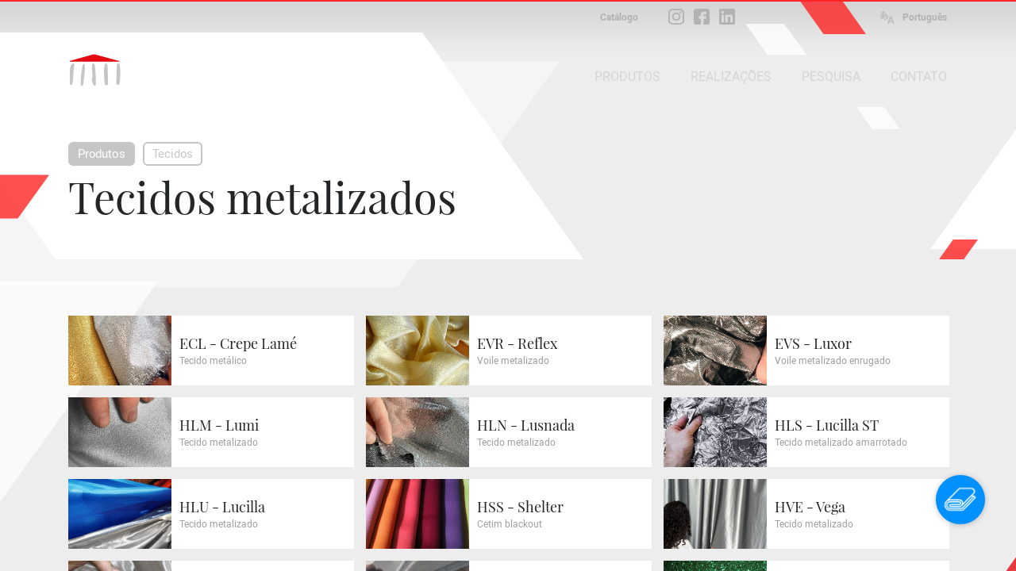

--- FILE ---
content_type: text/html; charset=iso-8859-1
request_url: https://www.peroni.com/lang_PT/prodotti.php?idCat=668&langchange=pt
body_size: 7864
content:
<!DOCTYPE html>
<html lang="pt">
	<head>
<meta charset="windows-1252">
<meta property="fb:app_id" content="1316250451796609">
<meta property="og:url" content="https://peroni.com/prodotti.php?idCat=668">
<meta property="og:type" content="website">
<meta property="og:title" content="Tecidos metalizados - Produtos | PERONI">
<meta property="og:description" content="Descubra todos os produtos na categoria Tecidos metalizados">
<meta property="og:image" content="https://peroni.com/_imgschede/668_CAT_spalmato_cuba_00ab.jpg">

<meta property="og:locale" content="pt_PT">
<meta property="og:site_name" content="peroni.com">

<title>Tecidos metalizados - Produtos | PERONI</title>
<meta name="keywords" content="produção de tela, telões, produção de fundos, instalações cênicas, materiais cênicos, cenotécnica, têxteis à prova de fogo, materiais decorativos, manutenção de teatros, cortinas, cortina, telas projeções traseiras, cenografia, cenário, tapete, tapetes para dança, baile, espetáculo, trilhos de cena, Impressões digitais , estágio, treliças de alumínio, espelhos, cinematografia, venda online, zaklab">
<meta name="description" content="Descubra todos os produtos na categoria Tecidos metalizados">
<meta name="author" content="Zaklab">

<!-- Favicon -->
<link rel="shortcut icon" href="/favicon.ico">
<!-- Apple icon v2.0 (solo iOS 7 in su)-->
<link rel="apple-touch-icon-precomposed" href="/_appleicon/icon76.png" sizes="76x76"> <!-- iPad iOS 7 -->
<link rel="apple-touch-icon-precomposed" href="/_appleicon/icon120.png" sizes="120x120"> <!-- iPhone retina iOS 7 -->
<link rel="apple-touch-icon-precomposed" href="/_appleicon/icon152.png" sizes="152x152"> <!-- iPad retina iOS 7 -->

<!-- CSS -->
<link rel="stylesheet" href="_ele/ZAKLAB-2018.02_peroni.css?v3">
<link rel="stylesheet" href="_ele/ZAKLAB-2018.02_sidebarEffects.css">
<!-- CSS FONT FACE -->
<link href="font/stylesheet.css" rel="stylesheet" type="text/css">

<!--[if gte IE 9]>
  <style type="text/css">
    .gradient {
       filter: none;
    }
  </style>
<![endif]--><script type="text/javascript">
var cookieLawTEC = true;
var cookieLawUI = true;
var cookieLawTRACK = true;
var cookieLaw = true;

var _iub = _iub || [];
_iub.csConfiguration = {"askConsentAtCookiePolicyUpdate":true,"consentOnContinuedBrowsing":false,"cookiePolicyInOtherWindow":true,"invalidateConsentWithoutLog":true,"perPurposeConsent":true,"priorConsent":false,"siteId":271559,"whitelabel":false,"cookiePolicyId":930779,"lang":"pt-BR", "banner":{ "applyStyles":true,"acceptButtonDisplay":true,"closeButtonRejects":true,"customizeButtonDisplay":true,"explicitWithdrawal":true,"fontSize":"12px","listPurposes":true,"position":"float-bottom-right","prependOnBody":true,"rejectButtonDisplay":true }};
</script>
<script type="text/javascript" src="//cdn.iubenda.com/cs/iubenda_cs.js" charset="UTF-8" async></script>
<link href="https://zaklab.it/cookielaw/IUBENDA_custom_banner_style_v3.css" rel="stylesheet" type="text/css"><!-- Global site tag (gtag.js) - Google Analytics -->
<script async src="https://www.googletagmanager.com/gtag/js?id=G-E0T707NPV5"></script>
<script>
  window.dataLayer = window.dataLayer || [];
  function gtag(){dataLayer.push(arguments);}
  gtag('js', new Date());

  gtag('config', 'G-E0T707NPV5');
</script>
	</head>
	<body>
<div class="overlay" id="overlay"></div>
<div class="loading" id="loading"><div class="loading-svg">
<svg version="1.1" id="loader-1" xmlns="http://www.w3.org/2000/svg" xmlns:xlink="http://www.w3.org/1999/xlink" x="0px" y="0px"
     width="60px" height="60px" viewBox="0 0 50 50" style="enable-background:new 0 0 50 50;" xml:space="preserve">
  <path fill="#000" d="M43.935,25.145c0-10.318-8.364-18.683-18.683-18.683c-10.318,0-18.683,8.365-18.683,18.683h4.068c0-8.071,6.543-14.615,14.615-14.615c8.072,0,14.615,6.543,14.615,14.615H43.935z">
    <animateTransform attributeType="xml"
      attributeName="transform"
      type="rotate"
      from="0 25 25"
      to="360 25 25"
      dur="1.0s"
      repeatCount="indefinite"/>
    </path>
  </svg></div>
</div>

<div class="search" id="search">
	
<div class="overlay-header">
	<div class="overlay-tit ffText30PR">Pesquisa</div><div class="overlay-close" id="searchclose"><svg xmlns="http://www.w3.org/2000/svg" width="17" height="17" viewBox="0 0 24 24"><path d="M23.954 21.03l-9.184-9.095 9.092-9.174-2.832-2.807-9.09 9.179-9.176-9.088-2.81 2.81 9.186 9.105-9.095 9.184 2.81 2.81 9.112-9.192 9.18 9.1z"/></svg></div>
</div>

	<form name="searchQuery" id="searchQuery" class="search-form">
		<div class="search-form-main">
			<div class="search-form-box">
				<label class="ffText14CR" for="searchfree">PESQUISA LIVRE</label>
				<input id="searchfree" name="searchfree" type="text" class="input-search" placeholder="Pesquisa livre" value="" onkeyup="validSpec(this)" autocorrect="off" autocomplete="off">
			</div><div class="search-form-box">
				<label class="ffText14CR" for="searchcolor">PESQUISA DE CORES</label>
				<input id="searchcolor" name="searchcolor" type="text" class="input-search" placeholder="Pesquisa de cores" value="" onkeyup="validSpec(this)" autocorrect="off" autocomplete="off">
			</div><div class="search-form-btn"><div class="btnsearchget" id="searchget"></div></div>
		</div>
	</form>
	<div class="loading" id="loadingsearch"><div class="loading-svg">
	<svg version="1.1" id="loader-1" xmlns="http://www.w3.org/2000/svg" xmlns:xlink="http://www.w3.org/1999/xlink" x="0px" y="0px"
		 width="60px" height="60px" viewBox="0 0 50 50" style="enable-background:new 0 0 50 50;" xml:space="preserve">
	  <path fill="#000" d="M43.935,25.145c0-10.318-8.364-18.683-18.683-18.683c-10.318,0-18.683,8.365-18.683,18.683h4.068c0-8.071,6.543-14.615,14.615-14.615c8.072,0,14.615,6.543,14.615,14.615H43.935z">
		<animateTransform attributeType="xml"
		  attributeName="transform"
		  type="rotate"
		  from="0 25 25"
		  to="360 25 25"
		  dur="1.0s"
		  repeatCount="indefinite"/>
		</path>
	  </svg></div>
	</div>
	<div class="search-result" id="resultSearch"><!-- AJAX --></div>
</div>
<!-- st-menu-open -->
		<div id="st-container" class="st-container st-effect-9">
<nav class="st-menu2 st-effect-9 menulang" id="menulang">
<a href="/prodotti.php?idCat=668&amp;langchange=it" class="ffText16CM">Italiano</a><a href="/lang_UK/prodotti.php?idCat=668&amp;langchange=en" class="ffText16CM">English</a><a href="/lang_ES/prodotti.php?idCat=668&amp;langchange=es" class="ffText16CM">Español</a><a href="/lang_FR/prodotti.php?idCat=668&amp;langchange=fr" class="ffText16CM">Français</a><a href="/lang_UR/prodotti.php?idCat=668&amp;langchange=ru" class="ffText16CM">&#1056;&#1091;&#1089;&#1089;&#1082;&#1080;&#1081;</a><a href="prodotti.php?idCat=668&amp;langchange=pt" class="ffText16CM off">Português</a><a href="/lang_RO/prodotti.php?idCat=668&amp;langchange=ro" class="ffText16CM">Romãnä</a>
</nav>
<nav class="st-menu st-effect-9 area" id="menuarea"></nav>
<nav class="st-menu st-effect-9 categoria" id="menucategoria"></nav>
<nav class="st-menu st-effect-9 prodotti" id="menuprodotti"></nav>
<nav class="st-menu st-effect-9 realizzazioni" id="menurealizzazioni"></nav>
<nav class="st-menu st-effect-9 contattaci" id="menucontattaci"></nav>

<div class="menu-panel-overlay"></div>
			<!-- st-pusher -->
			<div class="st-pusher">

				<div id="stcontent" class="st-content">
<div class="settorishort">
<div class="settori-nxtpg"><div class="settore-box box2 delay1" onclick="document.location.href='settori.php?id=2';" title="Materiais">
			<div class="settore-icn" id="SET2"></div>
		</div><div class="settore-box box4 delay2" onclick="document.location.href='settori.php?id=4';" title="Realizaciòn a medida">
			<div class="settore-icn" id="SET4"></div>
		</div><div class="settore-box box3 delay3" onclick="document.location.href='settori.php?id=3';" title="Mecânica">
			<div class="settore-icn" id="SET3"></div>
		</div></div>
<div class="settore-box-on box2" title="Materiais"></div>
</div>					<div class="content-nxtpg ">
<div class="menufixed">
	<div class="menufixed-main">
		<div class="menufixed-logo nxtpg"></div>
		<nav class="menu-principal">
			<ul>
				<li><a class="btnrounded2 ffText16CM btnmenu on" rel="prodotti" href="javascript:;">PRODUTOS</a></li><li><a class="btnrounded2 ffText16CM btnmenu " rel="realizzazioni" href="javascript:;">REALIZA&Ccedil;&Otilde;ES</a></li><li><a class="btnrounded2 ffText16CM  btnsearch" href="javascript:;">PESQUISA</a></li><li><a class="btnrounded2 ffText16CM  btnmenu" rel="contattaci" href="javascript:;">CONTATO</a></li>
			</ul>
		</nav>
	</div>
</div>

<header class="Hnxtpg" >
				<div class="logo"><div class="logo-ele"></div><div class="logo-txt"></div></div>		
		<div class="downloadmenu"><div class="downloadmenu-txt ffText12CB">Catálogo</div></div><div class="social-home"><a href="https://www.instagram.com/peroni_spa/" target="_blank" class="social-home-insta" title="Siga-nos no Instagram"></a><a href="https://www.facebook.com/Peroni-Spa-541129069368206/" target="_blank" class="social-home-fb" title="Siga-nos no Facebook"></a><a href="https://it.linkedin.com/company/peronispa" target="_blank" class="social-home-in" title="Siga-nos no LinkedIn"></a></div><div class="language"><div class="language-icn"></div><div class="language-txt ffText12CB">Português</div></div>
		<nav class="menu-principal">
			<ul>
				<li><a class="btnrounded2 ffText16CM btnmenu on" rel="prodotti" href="javascript:;">PRODUTOS</a></li><li><a class="btnrounded2 ffText16CM btnmenu " rel="realizzazioni" href="javascript:;">REALIZA&Ccedil;&Otilde;ES</a></li><li><a class="btnrounded2 ffText16CM  btnsearch" href="javascript:;">PESQUISA</a></li><li><a class="btnrounded2 ffText16CM  btnmenu" rel="contattaci" href="javascript:;">CONTATO</a></li>
			</ul>
		</nav>
</header><div class="nxtpg-header">
	<div class="n-h-lineup bgRed"></div>
	<div class="n-h-title">
		<div class="n-h-function">
								</div>
		<nav><button class="btnrounded-min2 ffText15CM btnmenu" rel="prodotti">Produtos</button><button class="btnrounded-min ffText15CM btnmenuA" rel="MENU17">Tecidos</button></nav>
		<h1 class="ffText54PR">Tecidos metalizados</h1>
		<h2 class="ffText20CR colorGrey4">&nbsp;</h2>
	</div>
	<svg width="84" height="43" viewBox="0 0 55 28" class="n-h-poly-01">
		<polygon points="0,0 35,0 55,28 20,28" class="poly-red">
	</svg>
	<svg width="49" height="25" viewBox="0 0 77 39" class="n-h-poly-02">
		<polygon points="28,0 77,0 49,39 0,39" class="poly-red">
	</svg>
	<svg width="109" height="56" viewBox="0 0 77 39" class="n-h-poly-03">
		<polygon points="28,0 77,0 49,39 0,39" class="poly-red">
	</svg>
	<svg width="868" height="286" viewBox="0 0 868 286" class="n-h-poly-04">
		<polygon points="0,0 665,0 868,286 203,286" class="poly-white">
	</svg>
	<svg width="1019" height="285" viewBox="0 0 1019 285" class="n-h-poly-05">
		<polygon points="204,0 1019,0 815,285 0,285" class="poly-white">
	</svg>
	<svg width="1019" height="285" viewBox="0 0 1019 285" class="n-h-poly-06">
		<polygon points="204,0 1019,0 815,285 0,285" class="poly-white">
	</svg>
	<svg width="77" height="39" viewBox="0 0 55 28" class="n-h-poly-07">
		<polygon points="0,0 35,0 55,28 20,28" class="poly-white">
	</svg>
	<svg width="55" height="28" viewBox="0 0 55 28" class="n-h-poly-08">
		<polygon points="0,0 35,0 55,28 20,28" class="poly-white">
	</svg>
</div>						<div class="boxline-main">
<div class="boxline" onclick="location.href='scheda.php?id=50716&idCat=668';">
								<div class="box-hover"></div>
								<div class="boxline-img" data-original="_imgschede/CrepeLame_09aa.jpg" style="background-image:url('_ele/transparent.gif');"></div><div class="boxline-txt">
									<h3 class="ffText18PR">ECL - Crepe Lamé</h3>
									<p class="ffText12CR colorGrey5">Tecido metálico</p>								</div>
							</div><div class="boxline" onclick="location.href='scheda.php?id=53134&idCat=668';">
								<div class="box-hover"></div>
								<div class="boxline-img" data-original="_imgschede/EVR_VoileTreviraReflex_23aa.jpg" style="background-image:url('_ele/transparent.gif');"></div><div class="boxline-txt">
									<h3 class="ffText18PR">EVR - Reflex</h3>
									<p class="ffText12CR colorGrey5">Voile metalizado</p>								</div>
							</div><div class="boxline" onclick="location.href='scheda.php?id=50720&idCat=668';">
								<div class="box-hover"></div>
								<div class="boxline-img" data-original="_imgschede/VelinaCresp_02.jpg" style="background-image:url('_ele/transparent.gif');"></div><div class="boxline-txt">
									<h3 class="ffText18PR">EVS - Luxor</h3>
									<p class="ffText12CR colorGrey5">Voile metalizado enrugado</p>								</div>
							</div><div class="boxline" onclick="location.href='scheda.php?id=57571&idCat=668';">
								<div class="box-hover"></div>
								<div class="boxline-img" data-original="_imgschede/HLM_Lumi_12ad.jpg" style="background-image:url('_ele/transparent.gif');"></div><div class="boxline-txt">
									<h3 class="ffText18PR">HLM - Lumi</h3>
									<p class="ffText12CR colorGrey5">Tecido metalizado</p>								</div>
							</div><div class="boxline" onclick="location.href='scheda.php?id=58917&idCat=668';">
								<div class="box-hover"></div>
								<div class="boxline-img" data-original="_imgschede/HLN_Lusnada.jpg" style="background-image:url('_ele/transparent.gif');"></div><div class="boxline-txt">
									<h3 class="ffText18PR">HLN - Lusnada</h3>
									<p class="ffText12CR colorGrey5">Tecido metalizado</p>								</div>
							</div><div class="boxline" onclick="location.href='scheda.php?id=55370&idCat=668';">
								<div class="box-hover"></div>
								<div class="boxline-img" data-original="_imgschede/HLS-Lucilla_Stropicciata_12ac.jpg" style="background-image:url('_ele/transparent.gif');"></div><div class="boxline-txt">
									<h3 class="ffText18PR">HLS - Lucilla ST</h3>
									<p class="ffText12CR colorGrey5">Tecido metalizado amarrotado</p>								</div>
							</div><div class="boxline" onclick="location.href='scheda.php?id=52694&idCat=668';">
								<div class="box-hover"></div>
								<div class="boxline-img" data-original="_imgschede/HLU_Lucilla_01ab.jpg" style="background-image:url('_ele/transparent.gif');"></div><div class="boxline-txt">
									<h3 class="ffText18PR">HLU - Lucilla</h3>
									<p class="ffText12CR colorGrey5">Tecido metalizado</p>								</div>
							</div><div class="boxline" onclick="location.href='scheda.php?id=53306&idCat=668';">
								<div class="box-hover"></div>
								<div class="boxline-img" data-original="_imgschede/SatinShelter_12ab.jpg" style="background-image:url('_ele/transparent.gif');"></div><div class="boxline-txt">
									<h3 class="ffText18PR">HSS - Shelter</h3>
									<p class="ffText12CR colorGrey5">Cetim blackout</p>								</div>
							</div><div class="boxline" onclick="location.href='scheda.php?id=59365&idCat=668';">
								<div class="box-hover"></div>
								<div class="boxline-img" data-original="_imgschede/Vega_11aa.jpg" style="background-image:url('_ele/transparent.gif');"></div><div class="boxline-txt">
									<h3 class="ffText18PR">HVE - Vega</h3>
									<p class="ffText12CR colorGrey5">Tecido metalizado</p>								</div>
							</div><div class="boxline" onclick="location.href='scheda.php?id=57711&idCat=668';">
								<div class="box-hover"></div>
								<div class="boxline-img" data-original="_imgschede/KFO_Forma250_21aa.jpg" style="background-image:url('_ele/transparent.gif');"></div><div class="boxline-txt">
									<h3 class="ffText18PR">KFO - Forma 250</h3>
									<p class="ffText12CR colorGrey5">Tecido de aço moldável</p>								</div>
							</div><div class="boxline" onclick="location.href='scheda.php?id=57725&idCat=668';">
								<div class="box-hover"></div>
								<div class="boxline-img" data-original="_imgschede/KFR_Forma360_21aa.jpg" style="background-image:url('_ele/transparent.gif');"></div><div class="boxline-txt">
									<h3 class="ffText18PR">KFR - Forma 360</h3>
									<p class="ffText12CR colorGrey5">Tecido de aço moldável</p>								</div>
							</div><div class="boxline" onclick="location.href='scheda.php?id=52654&idCat=668';">
								<div class="box-hover"></div>
								<div class="boxline-img" data-original="_imgschede/Pelle_di_Diavolo_05ab.jpg" style="background-image:url('_ele/transparent.gif');"></div><div class="boxline-txt">
									<h3 class="ffText18PR">MPD - Pelle di Diavolo</h3>
									<p class="ffText12CR colorGrey5">Tecido com glitter</p>								</div>
							</div><div class="boxline" onclick="location.href='scheda.php?id=56899&idCat=668';">
								<div class="box-hover"></div>
								<div class="boxline-img" data-original="_imgschede/MSK-Skirbitz_02aa.jpg" style="background-image:url('_ele/transparent.gif');"></div><div class="boxline-txt">
									<h3 class="ffText18PR">MSK - Skirbitz</h3>
									<p class="ffText12CR colorGrey5">Tejido brilhante</p>								</div>
							</div><svg width="1019" height="285" viewBox="0 0 1019 285" class="list-poly-01">
	<polygon points="204,0 1019,0 815,285 0,285" class="poly-white">
</polygon></svg>
						</div>
<div class="bg-shape">
		<svg width="779" height="1090" viewBox="0 0 779 1090">
			<g>
				<clipPath id="shape-bg">
					<polygon points="779,0 779,587 420,1090 0,1090">
				</clipPath>
			</g>
			<image clip-path="url(#shape-bg)" width="779" height="1090" x="0" y="0" xlink:href="_ele/IMG_bg-shape.jpg"></image>
		</svg>
</div>
					</div><!-- /content-nxtpg -->
<footer>
	<div class="footer-main clearfix colorGrey2">
		<div class="footer-sx">
			<h2 class="ffText20PR colorWhite">Descubra Peroni</h2>
			<ul class="ffText16CR">
<li><a href="azienda.php?id=13">Perfil</a></li><li><a href="azienda.php?id=17">Organização</a></li><li><a href="azienda.php?id=21">História</a></li>		<li><a href="javascript:;" rel="DIS24" class="btndisclaimer">Trabalhe conosco</a></li>      
						<li><a href="ultimi_prodotti.php">Últimos produtos</a></li>
			</ul>
		</div>
		<div class="footer-ct">
			<img src="_ele/LOGO_PeroniSPA_03.png" width="173" height="103" alt="Peroni SPA" class="footer-logo">
			<h2 class="ffText30PR colorWhite">Peroni S.p.a.</h2>
			<h3 class="ffText20CR">Via Monte Leone, 93 <br>
			21013 Gallarate (VA) - Itália<br>
			Tel. +39 0331 756 811</h3>
		</div>
		<div class="footer-dx">
			<h2 class="ffText20PR colorWhite">Información</h2>
			<ul class="ffText16CR">
				<li><a href="contattaci.php">Horario de apertura</a></li>
			<li><a href="javascript:;" rel="DIS22" class="btndisclaimer">Privacy</a></li>      
						<li><a href="javascript:;" rel="DIS21" class="btndisclaimer">Termos de uso do site</a></li>      
						<li><a href="javascript:;" rel="DIS30" class="btndisclaimer">Termos de venda</a></li>      
						<li><a href="javascript:;" rel="DIS23" class="btndisclaimer">Direitos de autor y fotos</a></li>      
						</ul>
		</div>
	</div>
	<div class="footer-end">
		<div class="txtL"><a class="btnrounded-outline ffText16CM btnmenu" rel="contattaci" href="javascript:;">Distribuidores</a></div><div>
		</div><div class="txtR"><a class="btnrounded-outline ffText16CM" href="mailto:info@peroni.com">Enviar um e-mail</a></div>
	</div>
	
	<div class="copy"><div class="copy-txt ffText12CR colorGrey2">COPYRIGHT 2017 TODOS OS DIREITOS RESERVADOS - P.IVA/C.F. 00212670129 - CAP. SOC. € 1.150.000 - REG. IMP. Varese 00212670129 - REA VA-78719 - WEB DESIGN <a href="http://www.zaklab.com" class="item" target="_blank">ZAKLAB</a></div></div>
</footer>
<div class="legalbar"><div class="legalbar-main"><div class="legalbar-tit">Informação sobre processamento de dados</div><div class="legalbar-btn"><a href="https://www.iubenda.com/privacy-policy/930779/legal" target="_blank" title="Privacy Policy">Privacy Policy</a><a href="https://www.iubenda.com/privacy-policy/930779/cookie-policy" target="_blank" title="Cookie Policy">Cookie Policy</a><a href="#" class="iubenda-cs-preferences-link">Definições</a></div></div></div>				</div><!-- /st-content -->
			</div><!-- /st-pusher -->
		</div><!-- /st-container -->
<!-- JQUERY -->
<script type="text/javascript" src="jquery/jquery-3.1.1.min.js"></script>
<script type="text/javascript" src="jquery/jquery.easing.1.3.js"></script>
<!-- OVER -->
<script type="text/javascript" src="jquery/jquery.overlay.v3.js"></script>

<script type="text/javascript" src="jquery/blockKeyPress.js"></script>
<script type="text/javascript" src="jquery/jquery.lazyload.min.js"></script>
<!-- AUTOGROW - TEXTAREA -->
<script type="text/javascript" src="jquery/jquery.autogrow-textarea.js"></script>

<script type="text/javascript">


$(function() {
	// CARICHIAMO I MENU TEMATICI //
	$.get( "ajx_menu_panel.php", { idMENU: "prodotti", type: "1" } ).done(function(data) { $("#menuprodotti").html(data); });
	$.get( "ajx_menu_panel.php", { idMENU: "realizzazioni", type: "1" } ).done(function(data) { $("#menurealizzazioni").html(data); });
	$.get( "ajx_menu_panel.php", { idMENU: "contattaci", type: "1" } ).done(function(data) { $("#menucontattaci").html(data); });
});
// LANGUAGE ////////////////////////////////
var openlang = 0;

var lastScrollTop = 0;

$( ".st-content" ).scroll(function() {
   var st = $(this).scrollTop();
   if (st > lastScrollTop){
       // DOWNSCROLL CODE
	   $(".menufixed").removeClass("open");
  } else {
      // UPSCROLL CODE
		if(st >= 300){
			if(!$(".menufixed").hasClass("open")){
				$(".menufixed").addClass("open");
			}
		} else {
			$(".menufixed").removeClass("open");
		}
   }
   lastScrollTop = st;
   
	if(openlang==1){
		$('#st-container').removeClass("st-menu-open2");
		$("#menulang").removeClass('visible');
		openlang = 0;
	}
});

$( window ).resize(function() {

	var Hcontent = $(".content-nxtpg").height();
	
	if(Hcontent<=1300){
		$(".bg-shape").addClass("shortH");
	} else {
		$(".bg-shape").removeClass("shortH");
	}

});

$( document ).ready(function() {

	var Hcontent = $(".content-nxtpg").height();
	
	if(Hcontent<=1300){
		$(".bg-shape").addClass("shortH");
	} else {
		$(".bg-shape").removeClass("shortH");
	}

// CERCA ////////////////////////////////
	$('.btnsearch').bind( "click", function(e) {
		console.log('1');
		$("body").addClass("search-open");
			return false;
	});
	
// BACK ////////////////////////////////
	$('.btnback').bind( "click", function(e) {
		window.history.back();
		return false;
	});

// MENU PRINCIPALI ////////////////////////////////
	$('.btnmenu').bind( "click", function(e) {
		var idMENU = $(this).attr("rel");
		if(idMENU){
			$("#menu"+idMENU).animate({ scrollTop: 0 }, 0).addClass('visible');
			$('#st-container').addClass("st-menu-open");
	
			$('.menu-panel-overlay, .btnclose-menu').bind( "click", function(e) {
				$('#st-container').removeClass("st-menu-open");
				$("#menu"+idMENU).removeClass('visible');
				$('.menu-panel-overlay, .btnclose-menu').unbind( "click" );
				return false;
			});
		}
		return false;
	});
// MENU AREA ////////////////////////////////
	$('.btnmenuA').bind( "click", function(e) {
		var idMENU = $(this).attr("rel");
		if(idMENU){
			$("#menuarea").animate({ scrollTop: 0 }, 0).addClass('visible');
			$('#st-container').addClass("st-menu-open");
	
			$('.menu-panel-overlay, .btnclose-menu').bind( "click", function(e) {
				$('#st-container').removeClass("st-menu-open");
				$("#menuarea").removeClass('visible');
				$('.menu-panel-overlay, .btnclose-menu').unbind( "click" );
				return false;
			});
		}
		return false;
	});
// MENU CATEGORIA ////////////////////////////////
	$('.btnmenuC').bind( "click", function(e) {
		var idMENU = $(this).attr("rel");
		if(idMENU){
			$("#menucategoria").animate({ scrollTop: 0 }, 0).addClass('visible');
			$('#st-container').addClass("st-menu-open");
	
			$('.menu-panel-overlay, .btnclose-menu').bind( "click", function(e) {
				$('#st-container').removeClass("st-menu-open");
				$("#menucategoria").removeClass('visible');
				$('.menu-panel-overlay, .btnclose-menu').unbind( "click" );
				return false;
			});
		}
		return false;
	});
// LANGUAGE ////////////////////////////////
	$('.language').bind( "click", function(e) {
		if(openlang==0){
			$("#menulang").animate({ scrollTop: 0 }, 0).addClass('visible');
			$('#st-container').addClass("st-menu-open2");
			openlang = 1;
		} else {
			$('#st-container').removeClass("st-menu-open2");
			$("#menulang").removeClass('visible');
			openlang = 0;
		}
		return false;
	});
	
	$("#searchget").bind( "click", function() {
		GetSearch();
		return false;
	});
	
	function GetSearch(){
			var textFind = $("#searchfree").val();
			var textFindColor = $("#searchcolor").val();
		
			if( ( textFind != '' && textFind.length >= 2 ) || ( textFindColor != '' && textFindColor.length >= 2 ) ){
				$("#loadingsearch").addClass('On');
				$.ajax({
				type: "POST",
				url: "ajx_search.php",
				data: "textFind="+textFind+"&textFindColor="+textFindColor,
				cache: false,
					success: function(html){
						var data = $.trim(data);
						if(data == 2){
							$("body").removeClass("search-open");
							$("#resultSearch").html('');
						}
					},
					error : function (richiesta,stato,errori) {
						console.log("CARICAMENTO = "+errori);
					}
				}).done(function(data) {
					console.log('2');
					var data = $.trim(data);
					if(data == 2){
						$("body").removeClass("search-open");
						$("#resultSearch").html('');
						return false;
					} else {
						$("#loadingsearch").removeClass('On');
						$("#resultSearch").html(data);
						return false;
					}
				});
				return false;
			} else {
				//$("#searchVoice").val('').attr("placeholder","Scrivi almeno 4 caratteri")
				return false;
			}
			return false;
	}
	
	$("#searchfree").keyup(function(event) {
				$("#searchcolor").val('');
				$("label[for='searchcolor']").removeClass('on');
				var textFind = $(this).val();
				if( textFind != ''){
					$("label[for='searchfree']").addClass('on');
					if( textFind.length >= 2 ){
						$("#searchget").addClass("active");
					} else {
						$("#searchget").removeClass("active");
					}
				} else {
					$("label[for='searchfree']").removeClass('on');
					$("#searchget").removeClass("active");
					return false;
				};
	}).keydown(function(event) {
			// blocca invio
		  if (event.which == 13) {
			$( "#searchget" ).click();
			return false;
		  }
	});
	
	$("#searchcolor").keyup(function(event) {
				$("#searchfree").val('');
				$("label[for='searchfree']").removeClass('on');
				var textFind = $(this).val();
				if( textFind != ''){
					$("label[for='searchcolor']").addClass('on');
					if( textFind.length >= 2 ){
						$("#searchget").addClass("active");
					} else {
						$("#searchget").removeClass("active");
					}
				} else {
					$("label[for='searchcolor']").removeClass('on');
					$("#searchget").removeClass("active");
					return false;
				};
	}).keydown(function(event) {
			// blocca invio
		  if (event.which == 13) {
			$( "#searchget" ).click();
			return false;
		  }
	});
	
	$("#searchclose").bind( "click", function() {
		$("body").removeClass("search-open");
		$("#resultSearch").html('');
		return false;
	}); 
	
	
	$(".Hnxtpg .logo, .menufixed-logo.nxtpg").bind( "click", function() {
		document.location.href = 'index.php';
		return false;
	});

// DISCLAIM ////////////////////////////////////////////////////////
$('.btndisclaimer').bind( "click", function(e) {
	var idRel = $(this).attr("rel"),
		idDIS = idRel.replace("DIS", "");
	if(idDIS){
		chiamata(idDIS,'ajx_disclaimer.php', '', 0);
	}
	return false;
});

// GUIDE & OCCASIONI ////////////////////////////////////////////////////////
$('.btndownload').bind( "click", function(e) {
	var idRel = $(this).attr("rel"),
		idDIS = idRel.replace("DWN", "");
	if(idDIS==2){
		chiamata(idDIS,'ajx_download.php', '', 0);
	} else {
		document.location.href = 'download';
	}
	return false;
});
$('.downloadmenu').bind( "click", function(e) {
	document.location.href = 'download';
	return false;
});

<!-- RICHIESTA PREVENTIVO -->
function ErrorRQS(){
	$("#rqs").addClass("shaker");
	$("#rqs").one('webkitAnimationEnd oanimationend oAnimationEnd msAnimationEnd animationend',   
	function(e) {
		$("#rqs").removeClass("shaker");
	});
}
function ErrorRQSask(){
	$("#rqsask").addClass("shaker");
	$("#rqsask").one('webkitAnimationEnd oanimationend oAnimationEnd msAnimationEnd animationend',   
	function(e) {
		$("#rqsask").removeClass("shaker");
	});
}
function ErrorRQSselector(){
	$("#rqsselector").addClass("shaker");
	$("#rqsselector").one('webkitAnimationEnd oanimationend oAnimationEnd msAnimationEnd animationend',   
	function(e) {
		$("#rqsselector").removeClass("shaker");
	});
}
function ErrorRQScaptcha(){
	$(".ask-recaptcha").addClass("shaker");
	$(".ask-recaptcha").one('webkitAnimationEnd oanimationend oAnimationEnd msAnimationEnd animationend',   
	function(e) {
		$(".ask-recaptcha").removeClass("shaker");
	});
}

function registerRQS(){
	var email = $("#rqs").val();
	var desc = $("#rqsask").val();
	var response = grecaptcha.getResponse();
	
	if(ValEmeial(email)==false || !email){
		ErrorRQS();
		$("#requestform").removeClass("next");
		return false;
	} else {
		if(!desc){
			ErrorRQSask();
			return false;
		} else {
			if( $('#f-option').is(':checked') || $('#s-option').is(':checked') ) {

				if(response.length === 0) {
					ErrorRQScaptcha();
					return false;
				} else {
					$('#requestform').submit();
					return false;
				}
				
			} else {
					ErrorRQSselector();
					return false;
			}
		};
	};
	return false;
}
function askingRQS(){
	var email = $("#rqs").val();
	if(ValEmeial(email)==false || !email){
		ErrorRQS();
		return false;
	} else {
		$("#requestform").addClass("next");
		return false;
	};
	return false;
}

$("#rqs").focus(function(event) {
	$("#rqs").removeClass("shaker");
}).keydown(function(event) {
		// blocca invio
	  if (event.which == 13) {
			askingRQS();
			return false;
	  }
});
$("#rqsask").focus(function(event) {
	$("#rqsask").removeClass("shaker");
}).keydown(function(event) {
		// blocca invio
	  if (event.which == 13) {
			//registerRQS();
			//return false;
	  }
});

$( "#RQSinfoOpen" ).bind( "click", function() {
	if( !$('#RQSinfo').is(':visible') ) {
		$("#RQSinfo").slideDown(300, 'easeOutExpo');
		$(this).addClass("btnRdON");
	} else {
		$("#RQSinfo").slideUp(300, 'easeOutExpo');
		$(this).removeClass("btnRdON");
	}
});

$( "#askRQS" ).one( "click", function() {
	var lg = 6;
	var lang = '?hl=it';
	if(lg==2){
		lang = '?hl=en';
	}
	if(lg==3){
		lang = '?hl=es';
	}
	if(lg==4){
		lang = '?hl=fr';
	}
	if(lg==5){
		lang = '?hl=ru';
	}
	if(lg==6){
		lang = '?hl=pt';
	}
	if(lg==7){
		lang = '?hl=ro';
	}
	var s = document.createElement("script");
	s.type = "text/javascript";
	s.src = "https://www.google.com/recaptcha/api.js"+lang;
	$("head").append(s);
	
	$('textarea').autogrow();
});
$( "#askRQS" ).bind( "click", function() {
	askingRQS();
	return false;
});
$( "#submitRQS" ).bind( "click", function() {
	registerRQS();
	return false;
});
<!-- RICHIESTA PREVENTIVO -->


// FOTO SCHEDA ////////////////////////////////////////////////////////
$(".scheda-foto img").lazyload({
  effect : "fadeIn",
  container: $(".st-content"),
  threshold : 300
});

});

$("div.boxsquare-img, div.boxline-img, div.categorie-box-bg, div.attached-box-bg").lazyload({
  effect : "fadeIn",
  container: $(".st-content"),
  threshold : 200 });
</script>

<!-- CHOSEN SELECT -->
<link rel="stylesheet" href="_ele/ZAKLAB-2017.03_chosen.css">
<script src="jquery/chosen/chosen.jquery.min.js" type="text/javascript"></script>
<script type="text/javascript">
$(".chzn-select").chosen({no_results_text:"--", disable_search_threshold: 5}); // singola scelta disabilità barra di ricerca
</script>
<!-- CHOSEN SELECT --><script type="text/javascript">
// SETTORI SHORT ////////////////////////////////
	$('.settore-box-on').bind( "click", function(e) {
		if($('.settorishort').hasClass("on")){
			$('.settorishort').removeClass("on");
		} else {
			$('.settorishort').addClass("on");
		}
		return false;
	});
</script>
<script type="text/javascript">
$(function() {
	// CARICHIAMO I MENU TEMATICI //
	$.get( "ajx_menu_panel.php", { idMENU: "17", type: "2", sez: "2" } ).done(function(data) { $("#menuarea").html(data); });
});
</script>
	</body>
</html>